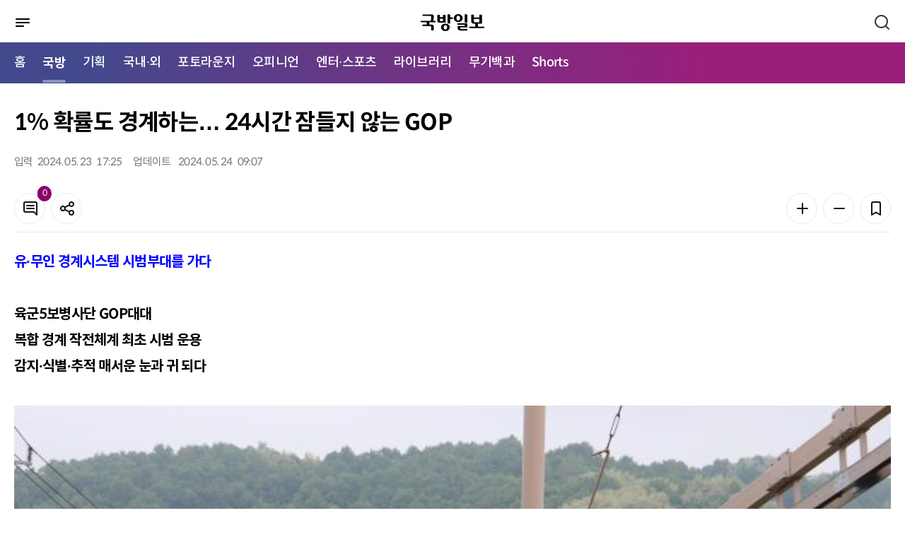

--- FILE ---
content_type: text/html; charset=UTF-8
request_url: https://kookbang.dema.mil.kr/newsWeb/m/20240524/13/ATCE_CTGR_0010030000/view.do;JSESSIONID_kookbnagWEB=XH69cXEhTTrAo3zxQCjEVW_5Y0R07h8-6cE4iISOq25NUoKxfOrh!1049130782
body_size: 60945
content:






<!DOCTYPE html>
<html lang="ko" xml:lang="ko" xmlns="http://www.w3.org/1999/xhtml" xmlns:th="http://www.thymeleaf.org">
<head>
    <meta http-equiv="Content-Type" content="text/html; charset=utf-8" />
    <meta http-equiv="X-UA-Compatible" content="IE=edge" />
    <meta http-equiv="cache-control" content="no-cache" />
    <meta name="viewport" content="width=device-width, initial-scale=1.0" />
    <title>메인 | 국방일보</title>
    <meta property="article:author" content="국방일보" />
	<meta property="og:site_name" content="국방일보"/>
	<meta property="og:keywords" content="국방일보" />
    
		
	<meta property="og:title" content="1% 확률도 경계하는&amp;hellip; 24시간 잠들지 않는 GOP"/>
	<meta property="og:description" content="유&amp;middot;무인 경계시스템 시범부대를 가다 육군5보병사단 GOP대대 복합 경계 작전체계 최초 시범 운용 감지&amp;middot;식별&amp;middot;추적 매서운 눈과 귀 되다&amp;nbsp;&amp;nbsp;        인공지능 기반 유&amp;middot;무인 복합 경계 작전체계를 최초로 시범 운용하고 있는 육군5보병사단 GOP대대에 이동식 레일 로봇 카메라가 설치돼 있다. 육군 제공오전의 짙은 안개가 걷힌 뒤 한층 따뜻해진 햇살은 철책의 냉기를 녹였다. 철책만 없다면 풍요롭고 고요한 대자연의 풍경이다. 하지만 현실은 달랐다. 아름다운 풍경과 분단의 긴장이 공존했다. 비무장지대(DMZ)에서 철책 너머 전방을 주시하는 GOP 경계병의 시선은 순간의 방심도 허용하지 않았다.최근 도입된 방탄복 착용 후 순찰로 답사 22일 경기도 연천군 육군5보병사단 GOP대대. 이곳은 인공지능(AI) 기반 유&amp;middot;무인 복합 경계 작전체계를 최초로 시범 운용하고 있는 곳이다. GOP 철책을 따라 만든 좁디좁은 순찰로를 답사하기에 앞서, 방탄 헬멧과 워 벨트 그리고 최근 도입된 방탄복을 착용했다. 방탄모는 이마와 머리를 짓누르는 듯한 무게와 압박을 가했다. 부대 관계자는 &amp;ldquo;방탄복은 우리 신체의 주요 장기를 보호하고 활동이 쉽게끔 제작됐다&amp;rdquo;며 &amp;ldquo;방탄모와 워 벨트, 방탄복 모두 합쳐 10㎏ 정도의 무게&amp;rdquo;라고 설명했다. 체감은 마치 세 살 아기를 한 명 안고 이동하는 무게로, 15㎏은 되는 듯했다.&amp;nbsp;GOP 철책은 가운데 좁은 길 하나를 두고 이중 철책으로 되어 있다. 철주마다 번호가 적혀 어느 지점인지 빨리 파악할 수 있게 해놓았다. 300m가량 걸어가면서 AI를 접목한 유&amp;middot;무인 복합 경계 작전체계를 확인할 수 있었다. 특히 철책로와 평행하게 설치된 &amp;lsquo;이동식 레일 로봇 카메라&amp;rsquo;가 그러했다. 긴 레일을 따라 카메라가 빠르게 이동하며 임무를 수행했다. 순찰로를 걸으며 GOP 경계병처럼 철책을 흔들어도 보고 전방의 이상 유무도 살펴봤다. 가파르게 좁은 길을 오르내리기도 했다. 무거운 방탄모와 방탄복을 착용하고 매일 여기를 순찰하는 장병들을 생각하니 미안하고 고마울 뿐이다.         육군5사단 GOP 장병들이 철책을 따라 경계작전을 수행하고 있다. 육군 제공완벽한 경계 작전 통해 &amp;lsquo;즉&amp;middot;강&amp;middot;끝&amp;rsquo; 구현&amp;nbsp;이어서 대대 관측소(OP)를 견학했다. 옅은 안개가 남아 있었지만, 고배율 스코프(망원경)로 북한의 감시초소(GP) 관측이 가능하다. 북한군의 모습이 포착되는 순간도 있었다. OP의 철탑같이 보이는 곳에는 &amp;lsquo;○○레이다&amp;rsquo;와 &amp;lsquo;TOD&amp;rsquo; 등이 설치돼 우리 군의 매서운 눈과 귀가 되고 있었다. 손영주(중령) GOP대대장은 &amp;ldquo;과학화 경계 시스템을 통해 24시간 철저한 경계 임무를 수행하고 있다&amp;rdquo;면서 &amp;ldquo;늘 1%의 확률도 경계해야 한다. 카메라가 잡는다고 해도 상황을 종결하는 핵심은 우리의 몫이기 때문&amp;rdquo;이라고 설명했다. 이어 &amp;ldquo;GOP대대장으로서 완전성 있는 경계 작전과 전투 준비를 통해 &amp;lsquo;즉&amp;middot;강&amp;middot;끝(즉각, 강력히, 끝까지)&amp;rsquo;을 행동으로 구현하겠다&amp;rdquo;면서 &amp;ldquo;앞으로도 부하들을 대대장과 동등한 가치를 지닌 소중한 인격체이자 팀원으로 대하며 동고동락하겠다&amp;rdquo;고 전했다. 육군 과학화 경계 시스템 더욱 강화돼&amp;nbsp;육군은 2006년부터 2009년까지 육군5사단에서 과학화 경계 시스템을 시범 운영한 뒤, 2016년 3월 1일부터 GOP 전체로 확대 설치했다. 과학화 경계 시스템은 &amp;lsquo;감시-감지-통제&amp;rsquo;로 구성된다. 감시와 감지에는 각종 첨단 장비가 들어간다. 각종 근거리&amp;middot;중거리 카메라는 감시를 위해 사용된다. 감지에서 가장 중요한 건 철책을 둘러싼 광망이다. 광신호가 계속" />
	<meta property="og:url" content="https://kookbang.dema.mil.kr/newsWeb/m/20240524/13/ATCE_CTGR_0010030000/view.do" />
	
	
		
	<meta property="og:image" content="//kookbang.dema.mil.kr/newspaper/tmplat/upload/20240524/thumb1/2024052401000235800021942.jpg" />
		
	
		
	
	
		
	
		
	<meta property="og:image" content="//kookbang.dema.mil.kr/newspaper/tmplat/upload/20240524/thumb1/2024052401000235800021941.jpg" />
		
	
		
		
	
    <link rel="shortcut icon" type="image/x-icon" href="/newspaper/2022/images/icon/favicon.ico" />

    <link rel="stylesheet" href="/newspaper/2022/plugins/jqueryScollbar/jquery.scrollbar.css"/>
    <link rel="stylesheet" href="/newspaper/2022/plugins/slick/slick.css"/>
    <link rel="stylesheet" href="/newspaper/2022/plugins/slick/slick-theme.css"/>
    <link rel="stylesheet" href="/newspaper/2022/plugins/datetimepicker/jquery.datetimepicker.min.css"/>

    <link rel="stylesheet" href="/newspaper/2022/css/common.css"/>

    
    
    	
    	
    <link rel="stylesheet" href="/newspaper/2022/css/mo_style.css?2022123014"/>
    	
    
    <link rel="stylesheet" href="/newspaper/2022/css/responsive.css"/>

    <script type="text/javascript" src="/newspaper/2022/plugins/jquery-3.5.0.min.js"></script>
    <script type="text/javascript" src="/newspaper/2022/plugins/jquery.ellipsis.min.js"></script>
    <script type="text/javascript" src="/newspaper/2022/plugins/jqueryScollbar/jquery.scrollbar.min.js"></script>
    <script type="text/javascript" src="/newspaper/2022/plugins/jquery.nice-select.min.js"></script>
    <script type="text/javascript" src="/newspaper/2022/plugins/slick/slick.min.js"></script>
    <script type="text/javascript" src="/newspaper/2022/plugins/datetimepicker/jquery.datetimepicker.full.js"></script>
    <!-- 2022 11.11 inputmask 추가 -->
    <script type="text/javascript" src="/newspaper/2022/plugins/jquery.inputmask.min.js"></script>
<script type="text/javascript" src="/newspaper/mobile/js/kakao.min.js"></script>
	
	<script type="text/javascript" src="/newspaper/mobile/js/sns.js"></script>
    <script type="text/javascript" src="/newspaper/2022/js/mo_style.js"></script>
    <script type="text/javascript" src="/newspaper/2022/js/common_mo.js?2023031603"></script>
    <script src="/newspaper/js/nlogger.js"></script>
	<script type="application/ld+json">
	{
		"@context": "http://schema.org", 
		"@type": "Person", 
		"name": "국방일보",
		"url": "https://kookbang.dema.mil.kr",
		"sameAs": [
			"https://post.naver.com/kookbangdaily",
			"https://www.instagram.com/kookbangilbo/",
			"https://www.facebook.com/kookbangilbo",
			"https://www.youtube.com/kookbangilbo",
			"https://blog.naver.com/kookbang_media_lab"
		]
	}
	</script> 
	<script type="text/javascript"> 
		Kakao.init('365d566a3352f2c0184e62a4bf33234e'); // 카카오톡 앱 Key
	</script>
    <script type="text/javascript">
    $(document).ready(function () {
    	$(function(){
            var slideMain5 = $('.trot_slide');
            slideMain5.on('init reInit beforeChange', function (event, slick, currentSlide, nextSlide) {
                var i = (nextSlide ? nextSlide : 0) + 1;
                $('.trot_box .fraction').html(slick.slideCount);
                $('.trot_box .count').html('<em>' + i + '</em>');
            });

            slideMain5.slick({
                vertical:true,
                infinite: true,
                autoplay: true,
                autoplaySpeed:3000,
                speed:2000,
                pauseOnHover:false,
                slidesToShow: 1,
                slidesToScroll: 1,
                prevArrow: $('.play_area .slick-prev'),
                nextArrow: $('.play_area .slick-next'),
                dots: false,
                verticalSwiping: true,
            });

            $(window).on('load resize', function () {
                var mainPlay = $('.play_area .start_stop .btn_start');
                var mainStop = $('.play_area .start_stop .btn_stop');

                mainStop.on('click', function () {
                    slideMain5.slick('slickPause');
                    mainPlay.css('display', 'inline-block');
                    mainStop.hide();
                });
                mainPlay.on('click', function () {
                    slideMain5.slick('slickPlay');
                    mainStop.css('display', 'inline-block');
                    mainPlay.hide();
                });
            });
        });

        $(function () {
            var slideMain = $('.opinion_slide');
            slideMain.slick({            
                infinite: true,
                autoplay: true,
                autoplaySpeed: 3000,
                pauseOnHover: false,
                slidesToShow: 1,
                slidesToScroll: 1,                
                dots: true,
                appendDots: $('.sec_main_4 .pagination'),
                customPaging : function(slider, i) {
    	            var thumb = $(slider.$slides[i]).find('.slide_nav');
    	            return thumb;
                }
            });
        });

        $(function () {
            var slideMain2 = $('.banner_slide_1');
            slideMain2.slick({            
                infinite: true,
                autoplay: true,
                autoplaySpeed: 5000,
                pauseOnHover: false,
                slidesToShow: 1,
                slidesToScroll: 1,
                prevArrow: $('.banner_slide .slide_1_btn .slick-prev'),
                nextArrow: $('.banner_slide .slide_1_btn .slick-next'),
                dots: false,
            });
        });

        $(function () {
            var slideMain3 = $('.banner_slide_2');
            slideMain3.slick({            
                infinite: true,
                autoplay: true,
                autoplaySpeed: 5000,
                pauseOnHover: false,
                slidesToShow: 1,
                slidesToScroll: 1,
                prevArrow: $('.banner_slide .slide_2_btn .slick-prev'),
                nextArrow: $('.banner_slide .slide_2_btn .slick-next'),
                dots: false,
            });
        });

    	$(window).scroll(function () {
	        //가로스크롤
	        var sc_left = $(this).scrollLeft();
	        $(".btype #gnb .nav:before").css("left", - sc_left );
		});
    });
    </script>
    <title>국방일보</title>
</head>
<body>
<div id="wrap" class="">
	
<script type="text/javascript">
$(document).ready(function() {
	//통합검색 체크
	$("#mainSearch").on('keyup', function(e){
		if(e.keyCode == 13) {
			gfn_allSearch('m');
		}
	});

	gfn_getMenuList(fn_setMenuList);
});


/**
 * 메뉴셋팅
 */
function fn_setMenuList(data) {

	if(data) {
		let story_ty_id = 'ATCE_CTGR_0010000000';  //선택한 1차메뉴

		//1차메뉴 추출
		let oneDepthMenu = data.filter(menu => menu.menu_deph == 1);

		//1차메뉴 링크 및 2차메뉴 셋팅
		if(oneDepthMenu.length > 0) {
			let isActive = false;
			oneDepthMenu.forEach(function (menu, index){
				if(menu.story_ty_id == "ATCE_CTGR_0090000000") {
					$("#LINK_"+menu.story_ty_id).attr('href', gfn_contextpath("/m/" + menu.story_ty_id + "/journal/main.do"));
				}else if(menu.story_ty_id == "ATCE_CTGR_0040000000") {
					$("#LINK_"+menu.story_ty_id).attr('href', gfn_contextpath("/m/ATCE_CTGR_0040010000/list.do"));
				} else {
					$("#LINK_"+menu.story_ty_id).attr('href', gfn_contextpath("/m/" + menu.story_ty_id + "/list.do"));
				}

				if(story_ty_id == menu.story_ty_id) {
					$("#LINK_"+menu.story_ty_id).parent("li").addClass("active");
					isActive = true;
				}

				let menuChild = data.filter(m => m.parent_story_ty_id == menu.story_ty_id);
				let menuChildHtml = "";
				if(menuChild.length > 0) {
					menuChild.forEach(function (child, index2){
						if(menu.story_ty_id == "ATCE_CTGR_0090000000") {
							menuChildHtml += "<li><a href=\""+gfn_contextpath("/m/"+child.story_ty_id+"/journal/list.do")+"\" title=\""+child.story_ty_nm+"\">"+child.story_ty_nm+"</a></li>";
						}else {
							menuChildHtml += "<li><a href=\""+gfn_contextpath("/m/"+child.story_ty_id+"/list.do")+"\" title=\""+child.story_ty_nm+"\">"+child.story_ty_nm+"</a></li>";
						}
					});
				}
				$("#MENU_"+menu.story_ty_id).html(menuChildHtml);
			});
			
			$("#LINK_SHORTS").attr('href', gfn_contextpath("/m/shorts/list.do"));
			$("#MENU_SHORTS").html("<li><a href=\""+gfn_contextpath("/m/shorts/list.do")+"\" title=\"쇼츠 목록\">Shorts</a></li>");

			var nowUrl = window.location.href;
      if(nowUrl.indexOf("/shorts") != -1) {
      	$("#LINK_SHORTS").parent("li").addClass("active");
      	$($(".nav").children("li")[0]).removeClass("active");
      	isActive = true;
      	
      	var _scrollLeft = Math.ceil($(".nav").find(".active").offset().left) ;
          var _scrollX = $(".nav").scrollLeft();
          console.log(_scrollX +":" +_scrollLeft);
          $(".nav").scrollLeft(_scrollX + _scrollLeft -10);
      }

			//활성화된 메뉴가 있으면 홈에있는 활성화 표시 제거
			if(isActive) {
				$($(".nav").children("li")[0]).removeClass("active");
			}
		}
	}
}
</script>
<div id="header" xmlns:th="http://www.thymeleaf.org" xmlns:sec="http://www.thymeleaf.org/extras/spring-security">
    <div class="dim"></div>
    <div class="bg_depth"></div>
    <div class="sec_header">
        <div class="menu_btn">
            <a href="javascript:void(0);" title="메뉴">
	            <img src="/newspaper/2022/images/mo/common/mo_menu_btn.svg" alt="메뉴버튼" />
	            <span class="blind">메뉴버튼</span>
            </a>
        </div>
        <h1 class="logo"><a href="/newsWeb/m/main.do" title="국방일보"><img src="/newspaper/2022/images/mo/common/m_logo.svg" alt="국방일보" />
        	
        	</a></h1>
        <div class="search_btn">
            <a href="javascript:void(0);">
                <span class="blind">검색</span>
                <svg xmlns="http://www.w3.org/2000/svg" width="24" height="24"
                preserveAspectRatio="xMidYMid meet" viewBox="0 0 24 24" aria-hidden="true">
                    <path fill="none" stroke="#333" stroke-linecap="round" stroke-width="2"
                    d="m21 21l-4.486-4.494M19 10.5a8.5 8.5 0 1 1-17 0a8.5 8.5 0 0 1 17 0Z"/>
                </svg>
            </a>
        </div>

        <div class="header_search">
            <div class="search_tit">
            <h2>어떤 기사를 찾으시나요?</h2>
            <div class="search_close">
                <svg xmlns="http://www.w3.org/2000/svg" width="24" height="24" preserveAspectRatio="xMidYMid meet" viewBox="0 0 24 24"><path fill="white" d="m13.41 12l4.3-4.29a1 1 0 1 0-1.42-1.42L12 10.59l-4.29-4.3a1 1 0 0 0-1.42 1.42l4.3 4.29l-4.3 4.29a1 1 0 0 0 0 1.42a1 1 0 0 0 1.42 0l4.29-4.3l4.29 4.3a1 1 0 0 0 1.42 0a1 1 0 0 0 0-1.42Z"/></svg>
                <span class="blind">검색창 닫기</span>
                </div>
            </div>
            <div class="input search">
                <input type="text" id="mainSearch" placeholder="검색어를 입력하세요." title="검색어 입력" />
                <button type="button" onclick="gfn_allSearch('m');" class="btn_search"></button>
            </div>
        </div>
    </div>
    <div id="gnb">
        <div class="nav_box">
	        <ul class="nav">
	            <li class="active"><a href="/newsWeb/m/main.do" title="메인으로이동">홈</a></li>
	            <li><a id="LINK_ATCE_CTGR_0010000000" href="javascript:void(0);" title="국방">국방</a></li>
	            <li><a id="LINK_ATCE_CTGR_0020000000" href="javascript:void(0);" title="기획">기획</a></li>
	            <li><a id="LINK_ATCE_CTGR_0030000000" href="javascript:void(0);" title="국내·외">국내·외</a></li>
	            <li><a id="LINK_ATCE_CTGR_0040000000" href="javascript:void(0);" title="포토라운지">포토라운지</a></li>
	            <li><a id="LINK_ATCE_CTGR_0050000000" href="javascript:void(0);" title="오피니언">오피니언</a></li>
	            <li><a id="LINK_ATCE_CTGR_0060000000" href="javascript:void(0);" title="엔터·스포츠">엔터·스포츠</a></li>
	            <li><a id="LINK_ATCE_CTGR_0070000000" href="javascript:void(0);" title="라이브러리">라이브러리</a></li>
	            <li><a id="LINK_ATCE_CTGR_0080000000" href="javascript:void(0);" title="무기백과">무기백과</a></li>
	            
	            <li><a id="LINK_SHORTS"               href="javascript:void(0);" title="Shorts">Shorts</a></li>
	        </ul>
        </div>
        <div class="mobile_menu">
            <div class="mobile_menu_head">
                <div class="mneu_logo">
                    <a herf="/newsWeb/m/main.do" title="국방일보"><img src="/newspaper/2022/images/mo/common/m_logo_w.svg" alt="국방일보" /></h2></a>
                    <div class="menu_close">
                    <svg xmlns="http://www.w3.org/2000/svg" width="24" height="24" preserveAspectRatio="xMidYMid meet" viewBox="0 0 24 24"><path fill="white" d="m13.41 12l4.3-4.29a1 1 0 1 0-1.42-1.42L12 10.59l-4.29-4.3a1 1 0 0 0-1.42 1.42l4.3 4.29l-4.3 4.29a1 1 0 0 0 0 1.42a1 1 0 0 0 1.42 0l4.29-4.3l4.29 4.3a1 1 0 0 0 1.42 0a1 1 0 0 0 0-1.42Z"/></svg>
                    <span class="blind">메뉴 닫기</span>
                    </div>
                </div>
                <p>
                    국군과 국방의 참소식을 알리는 참신하고
                    유익한 콘텐츠를 만나보세요.
                </p>
                <!-- 로그인 안했을경우 -->
                
                <div class="btn_area">
                    <a href="/newsWeb/m/member/joinIndex.do" class="btn" title="회원가입">
                        <span>회원가입</span>
                    </a>
                    
                    <a href="/newsWeb/m/login.do" class="btn fill_w" title="로그인">
                        <span>로그인</span>
                    </a>
                </div>
                	
            </div>
            <ul class="menu">
                <li>
                    <span>국방</span>
                    <ul class="depth" id="MENU_ATCE_CTGR_0010000000">
                    </ul>
                </li>
                <li>
                    <span>기획</span>
                    <ul class="depth" id="MENU_ATCE_CTGR_0020000000">
                    </ul>
                </li>
                <li>
                    <span>국내·외</span>
                    <ul class="depth" id="MENU_ATCE_CTGR_0030000000">
                    </ul>
                </li>
                <li>
                    <span>포토라운지</span>
                    <ul class="depth" id="MENU_ATCE_CTGR_0040000000">                           
                    </ul>
                </li>
                <li>
                    <span>오피니언</span>
                    <ul class="depth" id="MENU_ATCE_CTGR_0050000000">
                    </ul>
                </li>
                <li>
                    <span>엔터·스포츠</span>
                    <ul class="depth" id="MENU_ATCE_CTGR_0060000000">
                    </ul>
                </li>
                <li>
                    <span>라이브러리</span>
                    <ul class="depth" id="MENU_ATCE_CTGR_0070000000">
                    </ul>
                </li>
                <li>
                    <span>무기백과</span>
                    <ul class="depth" id="MENU_ATCE_CTGR_0080000000">
                    </ul>
                </li>
                
                <li>
                    <span>Shorts</span>
                    <ul class="depth" id="MENU_SHORTS">                 
                    </ul>
                </li>
            </ul>
            <div class="mobile_menu_foot">
            	<a href="/newsWeb/m/pdf.do" title="PDF">PDF</a>
            	
                <a href="/newsWeb/main.do" title="PC 버전 보기">PC 버전 보기</a>
                	
            </div>
        </div>
    </div>  
</div>
	













<script type="text/javascript">
$(document).ready(function () {
	
		$(".article_body_view").find("iframe").each(function(idx) {
			 let yid = $(this).attr("id");
			 let ysrc = $(this).attr("src");
			 
			 if(ysrc.indexOf("youtube") != -1 ) {
			 	 let style = $(this).parents("p").attr("style");
			 	 style += ";width:100%;padding-top:56.25%;position:relative;margin-bottom:20px;";
			 	 $(this).parents("p").attr("style", style);
			 	 		 	 
			 	 
			   $(this).attr("width","100%"); 		
			   $(this).attr("height","100%"); 		
			   $(this).css({"position":"absolute","top":0,"left":0,"bottom":0,"right":0});
			   
			   
			 }
		});
		
		$("audio").each(function(index){
			$(this).attr("src", $(this).attr("src").replace("../..", ""));
		});

		$("video").each(function(index){
			$(this).attr("src", $(this).attr("src").replace("../..", ""));
		});
		
		$(".table_LSize").each(function(index){			
			$(this).css({width:"",height:"" });
			$(this).find("tr").css({width:"",height:"" });
			$(this).find("td").css({width:"",height:"" });
		});
	
	
   	//댓글 리스트
   	fn_comment_paging(1);
    
	$('#confirmBtn').on('click', function () {
        var commentChkbox = $('.comment_list input[type="checkbox"]');
        commentChkbox.each(function () {
            if ($(this).is(':checked')) {
                $(this).parents('li').remove();
            }
        });
        layerHide('dataDel');
    });

    $('#cancelBtn').on('click', function () {
        var commentChkbox = $('.comment_list input[type="checkbox"]');
        commentChkbox.each(function () {
            $(this).prop("checked", false);
        });
        layerHide('dataDel');
    });
	
	$(function () {
	    var hoNews = $('.hot_photo_news_slide');
	    hoNews.slick({            
	        infinite: false,
	        autoplay: true,
	        autoplaySpeed: 5000,
	        pauseOnHover: false,
	        slidesToShow: 1,
	        slidesToScroll: 1,            
	        dots: true,
	        appendDots: $('.hot_photo_news .pagination'),
	    });
	});
});
</script>

<input type="hidden" id="story_ty_id" value="ATCE_CTGR_0010030000"/>
<input type="hidden" id="story_his_id" value="3"/>
<input type="hidden" id="story_id" value="13"/>
<input type="hidden" id="story_writ_date" value="20240524"/>
<input type="hidden" id="tmplat_id" value=""/>
<input type="hidden" id="pageIndex" value=""/>
<input type="hidden" id="before_contents" value=""/>
<input type="hidden" id="update_comm_id" value=""/>
<input type="hidden" id="tmplat_no" value=""/>





<div id="container">
    <div class="contents">
        <div class="article_top">
            <div class="location">
				
            </div>
            <h2 class="article_title">
                1% 확률도 경계하는&hellip; 24시간 잠들지 않는 GOP
            </h2>
            <div class="article_top_1">
                <div class="info">
                    <div><span>입력</span>                     	
                    	2024. 
						05. 
						23 &nbsp;
						17:25
					</div>
                    <div><span>업데이트</span> 
						2024. 
						05. 
						24 &nbsp;
						09:07
                    </div>
                </div>
                <div class="tool_box">
                    <div>
                        <a href="#comment" class="btn btn_icon line_grey20">
                            <svg xmlns="http://www.w3.org/2000/svg" width="24" height="24" preserveAspectRatio="xMidYMid meet" viewBox="0 0 24 24" aria-hidden="true"><path fill="#131416" d="M17 7H7a1 1 0 0 0 0 2h10a1 1 0 0 0 0-2Zm0 4H7a1 1 0 0 0 0 2h10a1 1 0 0 0 0-2Zm2-9H5a3 3 0 0 0-3 3v10a3 3 0 0 0 3 3h11.59l3.7 3.71A1 1 0 0 0 21 22a.84.84 0 0 0 .38-.08A1 1 0 0 0 22 21V5a3 3 0 0 0-3-3Zm1 16.59l-2.29-2.3A1 1 0 0 0 17 16H5a1 1 0 0 1-1-1V5a1 1 0 0 1 1-1h14a1 1 0 0 1 1 1Z"/></svg>
                            <span class="badge fill_primary news_comment_cnt">0</span>
                            <span class="blind">댓글</span>
                        </a>
                    <button type="button" class="btn line_grey20 btn_icon" onclick="layerShow('shareBox')">
                        <svg xmlns="http://www.w3.org/2000/svg" width="24" height="24" preserveAspectRatio="xMidYMid meet" viewBox="0 0 24 24" aria-hidden="true"><path fill="#131416" d="M18 14a4 4 0 0 0-3.08 1.48l-5.1-2.35a3.64 3.64 0 0 0 0-2.26l5.1-2.35A4 4 0 1 0 14 6a4.17 4.17 0 0 0 .07.71L8.79 9.14a4 4 0 1 0 0 5.72l5.28 2.43A4.17 4.17 0 0 0 14 18a4 4 0 1 0 4-4Zm0-10a2 2 0 1 1-2 2a2 2 0 0 1 2-2ZM6 14a2 2 0 1 1 2-2a2 2 0 0 1-2 2Zm12 6a2 2 0 1 1 2-2a2 2 0 0 1-2 2Z"/></svg>
                        <span class="blind">공유</span>
                    </button>
                </div>
                <div>
                    <button type="button" class="btn line_grey20 btn_icon" onclick="fontPlus();">
                        <svg xmlns="http://www.w3.org/2000/svg" width="24" height="24" preserveAspectRatio="xMidYMid meet" viewBox="0 0 24 24" aria-hidden="true"><path fill="#131416" d="M19 11h-6V5a1 1 0 0 0-2 0v6H5a1 1 0 0 0 0 2h6v6a1 1 0 0 0 2 0v-6h6a1 1 0 0 0 0-2Z"/></svg>
                        <span class="blind">폰트 키우기</span>
                    </button>
                    <button type="button" class="btn line_grey20 btn_icon"  onclick="fontMinus();">
                        <svg xmlns="http://www.w3.org/2000/svg" width="24" height="24" preserveAspectRatio="xMidYMid meet" viewBox="0 0 24 24" aria-hidden="true"><path fill="#131416" d="M19 11H5a1 1 0 0 0 0 2h14a1 1 0 0 0 0-2Z"/></svg>
                        <span class="blind">폰트 줄이기</span>
                    </button>
                    <button type="button" class="btn line_grey20 btn_icon" onclick="layerShow('bookmark')">
                        <svg xmlns="http://www.w3.org/2000/svg" width="24" height="24" preserveAspectRatio="xMidYMid meet" viewBox="0 0 24 24" aria-hidden="true"><path fill="#131416" d="M16 2H8a3 3 0 0 0-3 3v16a1 1 0 0 0 .5.87a1 1 0 0 0 1 0l5.5-3.18l5.5 3.18a1 1 0 0 0 .5.13a1 1 0 0 0 .5-.13A1 1 0 0 0 19 21V5a3 3 0 0 0-3-3Zm1 17.27l-4.5-2.6a1 1 0 0 0-1 0L7 19.27V5a1 1 0 0 1 1-1h8a1 1 0 0 1 1 1Z"/></svg>
                        <span class="blind">북마크</span>
                    </button> 
                </div>
                </div>
            </div>                
        </div>
        <div class="article_body article_body2">
            <div class="article_body_main">
                <div id="article_body_view" class="article_body_view">

	                
	                    
	                    
							
		                  	
		                    
		                    
		                        <p><strong><span style="color: rgb(0, 0, 255);">유&middot;무인 경계시스템 시범부대를 가다</span> </strong><br><strong><br>육군5보병사단 GOP대대 </strong><br><strong>복합 경계 작전체계 최초 시범 운용 </strong><br><strong>감지&middot;식별&middot;추적 매서운 눈과 귀 되다</strong>&nbsp;</p>
<p>&nbsp;</p>
<table border="0" cellspacing="0" cellpadding="10" align="center">
<tbody>
<tr>
<td>
<table class="table_LSize">
<tbody>
<tr bgcolor="#ffffff">
<td>
<figure class="image">    <img width="100%" id="img width="100%"_1173668" src="/newspaper/tmplat/upload/20240524/thumb1/2024052401000235800021941.jpg?t=20260121213334" alt="인공지능 기반 유·무인 복합 경계 작전체계를 최초로 시범 운용하고 있는 육군5보병사단 GOP대대에 이동식 레일 로봇 카메라가 설치돼 있다. 육군 제공">    <figcaption>인공지능 기반 유·무인 복합 경계 작전체계를 최초로 시범 운용하고 있는 육군5보병사단 GOP대대에 이동식 레일 로봇 카메라가 설치돼 있다. 육군 제공</figcaption></figure>
</td>
</tr>
</tbody>
</table>
</td>
</tr>
</tbody>
</table>
<p><br><br>오전의 짙은 안개가 걷힌 뒤 한층 따뜻해진 햇살은 철책의 냉기를 녹였다. 철책만 없다면 풍요롭고 고요한 대자연의 풍경이다. 하지만 현실은 달랐다. 아름다운 풍경과 분단의 긴장이 공존했다. 비무장지대(DMZ)에서 철책 너머 전방을 주시하는 GOP 경계병의 시선은 순간의 방심도 허용하지 않았다.<br><br><br><strong>최근 도입된 방탄복 착용 후 순찰로 답사</strong> <br><br>22일 경기도 연천군 육군5보병사단 GOP대대. 이곳은 인공지능(AI) 기반 유&middot;무인 복합 경계 작전체계를 최초로 시범 운용하고 있는 곳이다. <br><br>GOP 철책을 따라 만든 좁디좁은 순찰로를 답사하기에 앞서, 방탄 헬멧과 워 벨트 그리고 최근 도입된 방탄복을 착용했다. 방탄모는 이마와 머리를 짓누르는 듯한 무게와 압박을 가했다. <br><br>부대 관계자는 &ldquo;방탄복은 우리 신체의 주요 장기를 보호하고 활동이 쉽게끔 제작됐다&rdquo;며 &ldquo;방탄모와 워 벨트, 방탄복 모두 합쳐 10㎏ 정도의 무게&rdquo;라고 설명했다. 체감은 마치 세 살 아기를 한 명 안고 이동하는 무게로, 15㎏은 되는 듯했다.&nbsp;<br><br>GOP 철책은 가운데 좁은 길 하나를 두고 이중 철책으로 되어 있다. 철주마다 번호가 적혀 어느 지점인지 빨리 파악할 수 있게 해놓았다. <br><br>300m가량 걸어가면서 AI를 접목한 유&middot;무인 복합 경계 작전체계를 확인할 수 있었다. 특히 철책로와 평행하게 설치된 &lsquo;이동식 레일 로봇 카메라&rsquo;가 그러했다. 긴 레일을 따라 카메라가 빠르게 이동하며 임무를 수행했다. <br><br>순찰로를 걸으며 GOP 경계병처럼 철책을 흔들어도 보고 전방의 이상 유무도 살펴봤다. 가파르게 좁은 길을 오르내리기도 했다. 무거운 방탄모와 방탄복을 착용하고 매일 여기를 순찰하는 장병들을 생각하니 미안하고 고마울 뿐이다. <br><br><br></p>
<figure class="image">    <img width="100%" id="img width="100%"_1173669" src="/newspaper/tmplat/upload/20240524/thumb1/2024052401000235800021942.jpg?t=20260121213334" alt="육군5사단 GOP 장병들이 철책을 따라 경계작전을 수행하고 있다. 육군 제공">    <figcaption>육군5사단 GOP 장병들이 철책을 따라 경계작전을 수행하고 있다. 육군 제공</figcaption></figure>
<p><br><br><strong>완벽한 경계 작전 통해 &lsquo;즉&middot;강&middot;끝&rsquo; 구현&nbsp;</strong><br><br>이어서 대대 관측소(OP)를 견학했다. 옅은 안개가 남아 있었지만, 고배율 스코프(망원경)로 북한의 감시초소(GP) 관측이 가능하다. 북한군의 모습이 포착되는 순간도 있었다. <br><br>OP의 철탑같이 보이는 곳에는 &lsquo;○○레이다&rsquo;와 &lsquo;TOD&rsquo; 등이 설치돼 우리 군의 매서운 눈과 귀가 되고 있었다. <br><br>손영주(중령) GOP대대장은 &ldquo;과학화 경계 시스템을 통해 24시간 철저한 경계 임무를 수행하고 있다&rdquo;면서 &ldquo;늘 1%의 확률도 경계해야 한다. 카메라가 잡는다고 해도 상황을 종결하는 핵심은 우리의 몫이기 때문&rdquo;이라고 설명했다. <br><br>이어 &ldquo;GOP대대장으로서 완전성 있는 경계 작전과 전투 준비를 통해 &lsquo;즉&middot;강&middot;끝(즉각, 강력히, 끝까지)&rsquo;을 행동으로 구현하겠다&rdquo;면서 &ldquo;앞으로도 부하들을 대대장과 동등한 가치를 지닌 소중한 인격체이자 팀원으로 대하며 동고동락하겠다&rdquo;고 전했다. <br><br><br><strong>육군 과학화 경계 시스템 더욱 강화돼&nbsp;</strong><br><br>육군은 2006년부터 2009년까지 육군5사단에서 과학화 경계 시스템을 시범 운영한 뒤, 2016년 3월 1일부터 GOP 전체로 확대 설치했다. <br><br>과학화 경계 시스템은 &lsquo;감시-감지-통제&rsquo;로 구성된다. 감시와 감지에는 각종 첨단 장비가 들어간다. 각종 근거리&middot;중거리 카메라는 감시를 위해 사용된다. <br><br>감지에서 가장 중요한 건 철책을 둘러싼 광망이다. 광신호가 계속 흐르는 광망에 무언가가 접촉해 일정값 이상 압력이 발생하거나 절단으로 신호가 끊기면 경고가 발생해 곧 통제실로 전송된다. <br><br>육군은 최근 AI 유&middot;무인 경계 체계를 운용해 완벽한 경계 작전 임무를 수행하고 있다. <br><br>이 가운데 2022년 12월 도입된 &lsquo;수풀 투과 레이다&rsquo;는 저주파로 수풀을 투과해 수풀로 차폐된 지역을 탐지할 수 있으며, 기상 악화 시에도 탐지가 가능하다. 이와 더불어 수풀 투과 레이다와 작동 원리가 유사한 경계 탐지 레이다(Perimerer Protection Radar)는 설치와 해체가 쉽고 가격이 저렴해 다수의 경계 취약 지역에 선택적으로 운용이 가능하다. <br><br>일정 구간을 이동하며 감시하는 &lsquo;이동식 레일 로봇 카메라&rsquo;는 지난해 11월부터 운용하고 있다. 즉각적으로 접근하기 어려운 경사지에 신속히 기동해 감시할 수 있는 장점이 있다. <br><br>사람의 객체를 AI가 인식해 표시해주는 AI 객체 인식 능력을 통해 현재의 과학화 시스템을 보완하는 감시체계로 활용하고 있다. 기동성이 우수하고, 쌍방의 음성 인식도 가능하다. <br><br>&lsquo;AI-TOD&rsquo;는 TOD에 AI 기술을 접목한 장비. 사람과 동물 표적을 자동으로 인식하는 체계로, 지난 1월부터 적용하고 있다. <br><br>육군 관계자는 &ldquo;AI 유&middot;무인 경계 체계를 바탕으로 감시&middot;감지&middot;탐지&middot;식별&middot;추적을 보다 효과적으로 할 수 있게 됐다&rdquo;면서 &ldquo;경계부대와 일치단결해 빈틈없는 경계 작전에 일조하겠다&rdquo;고 말했다. 조아미 기자<br><br><br></p>
		                    
	                    
                	<div class="author">
                    	<p>
                        	
							 
							
							
						</p>
                        <span>< 저작권자 ⓒ 국방일보, 무단전재 및 재배포 금지 ></span>
                    </div>
                    <div class="btn_area btn_area2">
                        <button type="button" class="btn line_grey20" onclick="layerShow('shareBox')">
                            <svg xmlns="http://www.w3.org/2000/svg" width="24" height="24" preserveAspectRatio="xMidYMid meet" viewBox="0 0 24 24" aria-hidden="true"><path fill="#131416" d="M18 14a4 4 0 0 0-3.08 1.48l-5.1-2.35a3.64 3.64 0 0 0 0-2.26l5.1-2.35A4 4 0 1 0 14 6a4.17 4.17 0 0 0 .07.71L8.79 9.14a4 4 0 1 0 0 5.72l5.28 2.43A4.17 4.17 0 0 0 14 18a4 4 0 1 0 4-4Zm0-10a2 2 0 1 1-2 2a2 2 0 0 1 2-2ZM6 14a2 2 0 1 1 2-2a2 2 0 0 1-2 2Zm12 6a2 2 0 1 1 2-2a2 2 0 0 1-2 2Z"/></svg>
                            <span>기사 공유하기</span>
                        </button>
                        <button type="button" class="btn line_grey20 btn_icon" id="bookmarkBtn" onclick="layerShow('bookmark')">
                            <svg xmlns="http://www.w3.org/2000/svg" width="24" height="24" preserveAspectRatio="xMidYMid meet" viewBox="0 0 24 24" aria-hidden="true"><path fill="#131416" d="M16 2H8a3 3 0 0 0-3 3v16a1 1 0 0 0 .5.87a1 1 0 0 0 1 0l5.5-3.18l5.5 3.18a1 1 0 0 0 .5.13a1 1 0 0 0 .5-.13A1 1 0 0 0 19 21V5a3 3 0 0 0-3-3Zm1 17.27l-4.5-2.6a1 1 0 0 0-1 0L7 19.27V5a1 1 0 0 1 1-1h8a1 1 0 0 1 1 1Z"/></svg>
                            <span class="blind">스크랩</span>
                        </button>
                        <a href="#comment" class="btn btn_icon line_grey20">
                            <svg xmlns="http://www.w3.org/2000/svg" width="24" height="24" preserveAspectRatio="xMidYMid meet" viewBox="0 0 24 24" aria-hidden="true"><path fill="#131416" d="M17 7H7a1 1 0 0 0 0 2h10a1 1 0 0 0 0-2Zm0 4H7a1 1 0 0 0 0 2h10a1 1 0 0 0 0-2Zm2-9H5a3 3 0 0 0-3 3v10a3 3 0 0 0 3 3h11.59l3.7 3.71A1 1 0 0 0 21 22a.84.84 0 0 0 .38-.08A1 1 0 0 0 22 21V5a3 3 0 0 0-3-3Zm1 16.59l-2.29-2.3A1 1 0 0 0 17 16H5a1 1 0 0 1-1-1V5a1 1 0 0 1 1-1h14a1 1 0 0 1 1 1Z"/></svg>
                            <span class="badge fill_primary news_comment_cnt">0</span>
                            <span class="blind">댓글</span>
                        </a>
                    </div>
                </div>
            </div>
			<!-- 221130 관련기사 추가 s-->
			  
			<!-- 221130 관련기사 추가 e-->            
            <div class="article_body_side">
                <div class="today_news box">
                    <div class="tit">
                        <p>오늘의 뉴스</p>
                    </div>
                    <ul class="today_news_list">
						
                    </ul>
                </div>
                <div class="hot_photo_news box">
                    <div class="tit">
                        <p>Hot Photo News</p>
                        <div class="pagination"></div>
                    </div>
                    <div class="hot_photo_news_slide">
						
							<a href="/newsWeb/m/20260122/10/ATCE_CTGR_0010010000/view.do;JSESSIONID_kookbnagWEB=7vvgi8Q-r3YTZ64EaS7Rv9iqfdb2JbTggdYBHuHk1fHB2lEoU4W5!925962759">
								
									<div class="thumbnail" style="background-image:url(/newspaper/tmplat/upload/20260121/thumb2/BBS_202601210519248070.jpg" alt=")"></div>
								
								<div class="txt eps1">
                                       &ldquo;남북 신뢰 구축 위해 9&middot;19 군사합의 복원&rdquo;
								</div>
							</a>
						
							<a href="/newsWeb/m/20260122/9/ATCE_CTGR_0010010000/view.do;JSESSIONID_kookbnagWEB=7vvgi8Q-r3YTZ64EaS7Rv9iqfdb2JbTggdYBHuHk1fHB2lEoU4W5!925962759">
								
									<div class="thumbnail" style="background-image:url(/newspaper/tmplat/upload/20260121/thumb2/BBS_202601210518339850.jpg" alt="안규백 국방부장관이 21일 방첩사에서 실시된 군 정보&middot;수사기관 업무보고에서 방첩사로부터 보고를 받고 있다. 국방부 제공)"></div>
								
								<div class="txt eps1">
                                       안 장관 &ldquo;군 정보&middot;수사기관, 낡은 체질 개선해 신뢰 다시 세우자&rdquo;
								</div>
							</a>
						
							<a href="/newsWeb/m/20260122/6/ATCE_CTGR_0010010000/view.do;JSESSIONID_kookbnagWEB=7vvgi8Q-r3YTZ64EaS7Rv9iqfdb2JbTggdYBHuHk1fHB2lEoU4W5!925962759">
								
									<div class="thumbnail" style="background-image:url(/newspaper/tmplat/upload/20260121/thumb2/BBS_202601210444006320.jpg" alt=")"></div>
								
								<div class="txt eps1">
                                       응급처치부터 리더십까지&hellip;의무요원 역량 키웠다
								</div>
							</a>
						
							<a href="/newsWeb/m/20260122/5/ATCE_CTGR_0010040000/view.do;JSESSIONID_kookbnagWEB=7vvgi8Q-r3YTZ64EaS7Rv9iqfdb2JbTggdYBHuHk1fHB2lEoU4W5!925962759">
								
									<div class="thumbnail" style="background-image:url(/newspaper/tmplat/upload/20260121/thumb2/BBS_202601210523288900.jpg" alt=")"></div>
								
								<div class="txt eps1">
                                       그날을 밝힌 주역들&hellip; 여명의 기적 잇는다
								</div>
							</a>
						
							<a href="/newsWeb/m/20260122/5/ATCE_CTGR_0010030000/view.do;JSESSIONID_kookbnagWEB=7vvgi8Q-r3YTZ64EaS7Rv9iqfdb2JbTggdYBHuHk1fHB2lEoU4W5!925962759">
								
									<div class="thumbnail" style="background-image:url(/newspaper/tmplat/upload/20260121/thumb2/BBS_202601210504279320.jpg" alt=")"></div>
								
								<div class="txt eps1">
                                       차가운 숨, 전투력 내뿜고&hellip; 뜨거운 땀, 결속력 높였다
								</div>
							</a>
						
                   </div>
                </div>
                <div class="most_view box">
                    <div class="tit">
                        <p>많이 본 기사</p>
                    </div>
                    <ul class="most_view_list">
						
							<li>
								<a class="eps1" href="/newsWeb/m/20260115/13/ATCE_CTGR_0010010000/view.do;JSESSIONID_kookbnagWEB=7vvgi8Q-r3YTZ64EaS7Rv9iqfdb2JbTggdYBHuHk1fHB2lEoU4W5!925962759">
									<div class="txt">
										<p>1</p>
										<div class="eps2">
	                                        &ldquo;통즉불통 불통즉통, 칸막이 넘어 소통&rdquo;
	                                    </div>
									</div>
									
								</a>
							</li>
						
							<li>
								<a class="eps1" href="/newsWeb/m/20260116/3/ATCE_CTGR_0010050000/view.do;JSESSIONID_kookbnagWEB=7vvgi8Q-r3YTZ64EaS7Rv9iqfdb2JbTggdYBHuHk1fHB2lEoU4W5!925962759">
									<div class="txt">
										<p>2</p>
										<div class="eps2">
	                                        맛있는 고민 듬뿍 담는 식판의 변화 시작된다
	                                    </div>
									</div>
									
								</a>
							</li>
						
							<li>
								<a class="eps1" href="/newsWeb/m/20260115/11/ATCE_CTGR_0010010000/view.do;JSESSIONID_kookbnagWEB=7vvgi8Q-r3YTZ64EaS7Rv9iqfdb2JbTggdYBHuHk1fHB2lEoU4W5!925962759">
									<div class="txt">
										<p>3</p>
										<div class="eps2">
	                                        &ldquo;전작권 전환&middot;미래 군 구조 개편에 역량 집중&rdquo;
	                                    </div>
									</div>
									
								</a>
							</li>
						
							<li>
								<a class="eps1" href="/newsWeb/m/20260116/8/ATCE_CTGR_0010010000/view.do;JSESSIONID_kookbnagWEB=7vvgi8Q-r3YTZ64EaS7Rv9iqfdb2JbTggdYBHuHk1fHB2lEoU4W5!925962759">
									<div class="txt">
										<p>4</p>
										<div class="eps2">
	                                        대졸 사관후보생도 단기복무장려금
	                                    </div>
									</div>
									
								</a>
							</li>
						
							<li>
								<a class="eps1" href="/newsWeb/m/20260115/7/ATCE_CTGR_0010040000/view.do;JSESSIONID_kookbnagWEB=7vvgi8Q-r3YTZ64EaS7Rv9iqfdb2JbTggdYBHuHk1fHB2lEoU4W5!925962759">
									<div class="txt">
										<p>5</p>
										<div class="eps2">
	                                        해군 &lsquo;랜선 없는 강의실&rsquo; 구현&hellip;디지털 기반으로 교육 재설계한다
	                                    </div>
									</div>
									
								</a>
							</li>
						
                    </ul>
                </div>                   
            </div>
            
	            <form id="addForm" onsubmit="fn_comment_add();return false;" method="post">
		            <div id="comment" class="comment_box">
		                <div class="tit">
		                    <div class="num">
								댓글 <span class="news_comment_cnt"> 0</span>개
		                    </div>
		                    <div>
		                        <button type="button" class="btn line_grey20 btn line_grey20 btn_icon btn_xs" onclick="fnReloadComment();">
		                            <span class="blind">새로고침</span>
		                            <svg xmlns="http://www.w3.org/2000/svg" width="24" height="24" preserveAspectRatio="xMidYMid meet" viewBox="0 0 24 24" aria-hidden="true"><path fill="#131416" d="M21 11a1 1 0 0 0-1 1a8.05 8.05 0 1 1-2.22-5.5h-2.4a1 1 0 0 0 0 2h4.53a1 1 0 0 0 1-1V3a1 1 0 0 0-2 0v1.77A10 10 0 1 0 22 12a1 1 0 0 0-1-1Z"/></svg>
		                        </button>
		                    </div>
		                </div>
		                <div class="input">
		                    <textarea type="text"  id="commentText" placeholder="로그인 후에 작성하실 수 있습니다." title="댓글입력"></textarea>
								
									<button type="button" onclick="commentLogin();return false;" class="btn fill_gra square">
			                            <svg xmlns="http://www.w3.org/2000/svg" width="24" height="24" preserveAspectRatio="xMidYMid meet" viewBox="0 0 24 24" aria-hidden="true"><path fill="white" d="M15.71 12.71a1 1 0 0 0 .21-.33a1 1 0 0 0 0-.76a1 1 0 0 0-.21-.33l-3-3a1 1 0 0 0-1.42 1.42l1.3 1.29H9a1 1 0 0 0 0 2h3.59l-1.3 1.29a1 1 0 0 0 0 1.42a1 1 0 0 0 1.42 0ZM22 12a10 10 0 1 0-10 10a10 10 0 0 0 10-10ZM4 12a8 8 0 1 1 8 8a8 8 0 0 1-8-8Z"/></svg>
			                            <span>등록</span>
			                        </button>
		                        
		                        
		                </div>
		                
		                <ul class="comment_list">
		                </ul>
		                
		                <div class="btn_area">
		                    <button type="button" id="moreComment" class="btn line_grey20" onclick="fnMoreComment()">
		                        <svg xmlns="http://www.w3.org/2000/svg" width="20" height="20" preserveAspectRatio="xMidYMid meet" viewBox="0 0 24 24" aria-hidden="true"><path fill="#959595" d="M19 11h-6V5a1 1 0 0 0-2 0v6H5a1 1 0 0 0 0 2h6v6a1 1 0 0 0 2 0v-6h6a1 1 0 0 0 0-2Z"/></svg>
		                        <span>댓글 더보기</span>
		                    </button>
		                </div>             
		            </div>
				</form>
			
        </div>
    </div>
</div>

<div id="shareBox" class="system_alert">
    <div class="dim"></div>    
    <div class="share_tooltip">
        <div>
        <div class="tit">
            <h2>공유하기</h2>
            <button type="button" class="close" onclick="layerHide('shareBox')"></button>
        </div>
        <ul>
             <li>
                 <a href="javascript:gfn_shareView('facebook')">
                 	<img src="/newspaper/2022/images/icon/fb.png" alt="페이스북" />
                    <p>페이스북</p>
                 </a>
             </li>
             <li>
                 <a href="javascript:gfn_shareView('twitter')">
                     <img src="/newspaper/2022/images/icon/twiter.png" alt="트위터" />
                     <p>트위터</p>
                 </a>
             </li>
             <li>    
                 <a href="javascript:gfn_shareView('band')">
                         <img src="/newspaper/2022/images/icon/band.png" alt="밴드" />
                         <p>밴드</p>
                 </a>
             </li>
             <li>
                 <a href="javascript:gfn_shareView('kakao')">
                     <img src="/newspaper/2022/images/icon/kakao.png" alt="카카오톡" />
                     <p>카카오톡</p>
                 </a>
             </li>
             <li>
                 <a href="javascript:fn_copyurl();">
                     <img src="/newspaper/2022/images/icon/url.png" alt="url복사" />
                     <p>url복사</p>
                 </a>
             </li>
        </ul>
        </div>
    </div>
</div>

<!--alert 팝업 : s-->
<!--TODO:삭제 누를때 체크가 돼있을경우-->
<div id="dataDel" class="system_alert mo_style">
    <div class="dim"></div>
    <div class="popup">
        <div class="pop_cont">
            <i class="ico ico_message"></i>
            <p>
                해당 댓글을 삭제하시겠습니까?
            </p>
        </div>
        <div class="pop_foot">
            <button type="button" id="cancelBtn" class="btn fill_grey20" onclick="layerHide('dataDel')">아니오</button>
            <button type="button" id="confirmBtn" class="btn fill_black">예</button>
        </div>
    </div>
</div>
<!--alert 팝업 : e-->

<!--alert 팝업 : s-->
<!--TODO:북마크-->
<div id="bookmark" class="system_alert mo_style">
    <div class="dim"></div>
    <div class="popup">
        <div class="pop_cont">
            <i class="ico ico_bookmark"></i>
            <p>
               이 기사를 스크랩 하시겠습니까?
            </p>
        </div>
        <div class="pop_foot">
            <button type="button" class="btn fill_grey20" onclick="layerHide('bookmark')">아니오</button>
            <button type="button" id="bookmarkBtn" class="btn fill_black" onclick="javascript:fn_scrap('false','20240524','13','ATCE_CTGR_0010030000','/newsWeb/m/loginForm.do;JSESSIONID_kookbnagWEB=7vvgi8Q-r3YTZ64EaS7Rv9iqfdb2JbTggdYBHuHk1fHB2lEoU4W5!925962759');"">예</button>
        </div>
    </div>
</div>
<!--alert 팝업 : e-->

<input type="text" value="" id="urlAddress" style="display:none;">

<script>
function fn_copyurl() {
	$("#urlAddress").val($("meta[property='og:url']").attr("content"));
	var urlAddress= $('#urlAddress');
	urlAddress.css('display','block').select();
	document.execCommand("Copy");
	urlAddress.css('display','none');
	alert('URL 주소가 복사 되었습니다');	
	return false;
	
}

function fnMoreComment() {
	if($("#pageIndex").val() == '' || isNaN($("#pageIndex").val()) == true) {
		$("#pageIndex").val(1);
	}
	var pageNo = parseInt($("#pageIndex").val());
	pageNo = pageNo + 1;
	$("#pageIndex").val(pageNo);
	fn_comment_paging(pageNo);
}

function fnReloadComment() {
	$(".comment_list").children().remove();
	$("#moreComment").attr("disabled", false);
	fn_comment_paging(1);
}

function fn_comment_paging(pageNo){
	  
	var result = "";
	var totCnt = "";
	var pagingHtml = "";
	var userId = "";
	var isAdmin = "";

	$.ajax({
		type:"POST",
		url:"/newsWeb/gisa/selectCommentList.do",
		dataType:"json",
		data:{pageIndex:pageNo,story_writ_date:$("#story_writ_date").val(),story_id:$("#story_id").val(),story_ty_id:$("#story_ty_id").val()},
		success:function(j){
			pagingHtml = j.pagingHtml;
			userId = j.UserId;
			isAdmin = j.isAdmin;
			totCnt = j.news_comment_cnt;
			j = j.news_comment;
			try{
				for(var i=0;i<j.length;i++){
					result += "<li>";
					result += "	<div class='name'>";
					result += "		<div>";
					result += j[i].comm_usr_nm+"<span>"+j[i].comm_usr_id+"</span>";
					result += "		</div>";
					if(isAdmin || userId == j[i].comm_usr_id){
						result += "		<div class='checkbox btn_del' onclick='fn_comment_delete("+j[i].comm_id+", $(this));return false;'>";
					}
					result += "			<input type='checkbox' id='myComment" + i + "'>";
					result += "			<label for='myComment" + i + "'></label>";
					result += "		</div>";
					result += "	</div>";
					result += "	<div class='comment'>";
					if(j[i].use_at == 'Y'){
						result += j[i].comm_contents;
					}else{
						result += "관리자가 삭제한 글입니다.";
					}
					result += "	</div>";
					result += "	<div class='date_and_btn'>";
					result += "<div>"+j[i].frst_regist_date+" ( "+j[i].comm_usr_ip+" )</div>";
					result += "		<div class='btn_area'>";

					if(j[i].use_at == 'Y'){
						result += "			<div class='like' onclick='fn_comment_agree("+j[i].comm_id+",\"comm_agree\", $(this));return false;'>" + j[i].comm_agree + "</div>";
						result += "			<div class='hate' onclick='fn_comment_agree("+j[i].comm_id+",\"comm_disagree\", $(this));return false;'>" + j[i].comm_disagree + "</div>";
					}
					result += "		</div>";
					result += "	</div>";
					result += "</li>";
				}
				
				//$(".pagination").remove();
				$(".news_comment_cnt").html(totCnt);
				//$(pagingHtml).insertAfter($(".comment_list"));
				$(result).appendTo($(".comment_list"));	//받아온 댓글을 아래쪽에 추가한다...
				if(totCnt == $(".comment_list li").length) {	//댓글을 마지막까지 다 받아오면 댓글더보기 버튼을 비활성화 시킨다
					$("#moreComment").attr("disabled", true);
				}
			}catch(e){alert(e);}
		}
	});

}

//추천 반대
function fn_comment_agree(comm_id,status, con){
	console.log(con);
	var status_nm = "";
	if(status=="comm_agree"){
		status_nm = "추천";
	}else if(status=="comm_disagree"){
		status_nm = "반대";
	}

	if(confirm(status_nm+" 하시겠습니까?")){
		$.ajax({
			type:"POST",
			url:"/newsWeb/gisa/agreeComment.do",
			dataType:"json",
			data:{comm_id:comm_id,status:status},
			success:function(j){
				try{
					alert(j.msg);
					if(j.result){
						//reload로 페이지 갱신을 하는 방법을 사용할 수 없으므로 추천/반대 횟수를 임의로 증가 시킨다...
						var value = parseInt(con.html());
						con.html(value + 1);						
						//fn_comment_paging($("#pageIndex").val());
						//$("#"+status+"_"+comm_id).html(Number($("#"+status+"_"+comm_id).html())+1);
					}


				}catch(e){alert(e);}
			}
		});
	}
}

// 댓글 등록
function fn_comment_add(){
	if($("#commentText").val() == ""){
		alert("내용을 입력하세요.");
	}else{
		$.ajax({
			type:"POST",
			url:"/newsWeb/gisa/insertComment.do",
			dataType:"json",
			data:{content:$("#commentText").val(),story_writ_date:$("#story_writ_date").val(),story_id:$("#story_id").val(),story_ty_id:$("#story_ty_id").val()},
			success:function(j){
				try{
					$("#commentText").val("");
					alert(j.msg);
					if(j.result){
						fnReloadComment();
					}
				}catch(e){alert(e);}
			}
		});

	}
}

function fn_byteCheck(){
	try{
		var nbytes = 0;
		var message = $("#content").val(); 
		for (var i=0; i<message.length; i++) {
		    var ch = message.charAt(i);
		    if(escape(ch).length > 4) {
		        nbytes += 2;
		    } else if (ch == '\n') {
		        if (message.charAt(i-1) != '\r') {
		            nbytes += 1;
		        }
		    } else if (ch == '<' || ch == '>') {
		        nbytes += 4;
		    } else {
		        nbytes += 1;
		    }
		}
		
	    $("#byte_area").html(nbytes);
	}catch(e){}
}

// 댓글 삭제
function fn_comment_delete(comm_id, con){
	if(confirm("삭제 하시겠습니까?")){
		$.ajax({
			type:"POST",
			url:"/newsWeb/gisa/deleteComment.do",
			dataType:"json",
			data:{comm_id:comm_id},
			success:function(j){
				try{
					alert(j.msg);
					if(j.result){
						//fn_comment_paging($("#pageIndex").val());
						//fnReloadComment();
						con.parent().parent().remove();	//서버에서 성공응답을 받으면 해당 댓글을 화면에서 삭제한다.
						var totCnt = parseInt($(".news_comment_cnt").html()) - 1;
						if(totCnt < 0) {
							totCnt = 0;
						}
						$(".news_comment_cnt").html(totCnt);
						
					}
				}catch(e){alert(e);}
			}
		});
	}
}

function commentLogin() {
	alert('로그인 하신 후 이용 가능합니다.');
	location.href="http://www.dema.mil.kr/web/infomation/member/loginForm.do?lpage=https://kookbang.dema.mil.kr/newsWeb/sso.do&amp;prev_url=http://kookbang.dema.mil.kr/newsWeb/main.do";
}

var article_fontSize = 15;

function fontPlus() {		
	if (article_fontSize < 25) {  // 최대 17pt 까지 크기설정을 할 수 있습니다.
		article_fontSize = article_fontSize + 1; 
		setFont(article_fontSize); 
	}
}

function fontMinus() {
	if (article_fontSize > 10) {  // 최소 9pt 까지 크기설정을 할 수 있습니다.
		article_fontSize = article_fontSize - 1; 
		setFont(article_fontSize); 
	}
}	

function setFont(article_fontSize) { 	
	//console.log(article_fontSize);
	document.getElementById("article_body_view").style.fontSize = article_fontSize+"pt";  
	// 실제 HTML 페이지에서, 폰트조정에 사용할 엘리먼트 값:setFontBody (필요에 따라 엘리먼트 이름 변경 가능)
}
  
//기사 스크랩
function fn_scrap(loginChk,story_writ_date,story_id,story_ty_id,host){
	if(loginChk == 'true'){
		//if(confirm("이 기사를 스크랩 하시겠습니까?")){
			$.ajax({
				type:"POST",
				url: "/newsWeb/gisa/insertScrap.do",
				dataType:"json",
				data:{story_writ_date:story_writ_date,story_id:story_id,story_ty_id:story_ty_id},
				success:function(j){
					try{
						alert(j.msg);
						layerHide('bookmark');
					}catch(e){alert(e);}
				}
			});
		//}
	}else{
		if(confirm("로그인 후 이용가능합니다.\n로그인 페이지로 이동하시겠습니까?")){
			location.href=host;
		}
	}
}
</script>
	
<script type="text/javascript">
$(document).ready(function() {
	
});
</script>
<div id="footer">
    <div class="footer_box">
        <ul>
            <li>
                <a href="/newsWeb/m/gudoc/info.do" title="구독신청">구독신청</a>
            </li>
            <li>
                <a href="/newsWeb/m/ad/ilbo.do" title="광고안내">광고안내</a>
            </li>
        </ul>
        <ul>
            <li>
                <a href="https://m.dema.mil.kr/web/mobile/main.do" title="국방홍보원">국방홍보원</a>
            </li>
            <li>
                <a href="https://m.dema.mil.kr/web/mobile/main.do?menuIndex=1" title="KFN TV">KFN TV</a>
            </li>
            <li>
                <a href="https://m.dema.mil.kr/web/mobile/main.do?menuIndex=2" title="KFN Radio">KFN Radio</a>
            </li>
        </ul>
        <div class="copyright">
        	
            COPYRIGHT (C) 2022 DEMA. ALL RIGHTS RESERVED.
        </div>
    </div>
</div> 
<div id="htmltag" style="display:none;"></div> 
<button type="button" class="top_btn">
    <svg xmlns="http://www.w3.org/2000/svg" width="32" height="32" preserveAspectRatio="xMidYMid meet" viewBox="0 0 24 24" aria-hidden="true"><path fill="#a5a5a5" d="m17.71 11.29l-5-5a1 1 0 0 0-.33-.21a1 1 0 0 0-.76 0a1 1 0 0 0-.33.21l-5 5a1 1 0 0 0 1.42 1.42L11 9.41V17a1 1 0 0 0 2 0V9.41l3.29 3.3a1 1 0 0 0 1.42 0a1 1 0 0 0 0-1.42Z"/></svg>
</button>
<script async src="https://www.googletagmanager.com/gtag/js?id=G-3CWRW2DKK5"></script>
<script>
  window.dataLayer = window.dataLayer || [];
  function gtag(){dataLayer.push(arguments);}
  gtag('js', new Date());
  gtag('config', 'G-3CWRW2DKK5');
</script>
<script type="text/javascript">
nLogger.configure({
	nth_service_id: "m.kookbang.dema.mil.kr", 
	nth_logging_url_base_http: "https://weblog.dema.mil.kr:8443/nlog", 
	nth_logging_url_base_https: "https://weblog.dema.mil.kr:8443/nlog" 
});
</script>
<script type="text/javascript">nLogger.log();</script>
<script type="application/ld+json">
{
 "@context": "http://schema.org",
 "@type": "Person",
 "name": "국방일보",
 "url": "https://kookbang.dema.mil.kr",
 "sameAs": [
   "https://post.naver.com/kookbangdaily",
   "https://www.instagram.com/kookbangilbo/",
   "https://www.facebook.com/kookbangilbo",
   "https://www.youtube.com/kookbangilbo",
   "https://blog.naver.com/kookbang_media_lab"
 ]
}
</script>
<script type="text/javascript">
  var _soa = window._soa = window._soa || [];
  var track = 'https://uac.dema.mil.kr';
  (function() {
    var u = track + "/js/";
    _soa.push(['setTracker',track]);
    _soa.push(['setSid','01']);
    var d=document, g=d.createElement('script'), s=d.getElementsByTagName('script')[0];
    g.async=true; g.src=u+'sas.js'; s.parentNode.insertBefore(g,s);
  })();
</script>
</div>
</body>
</html>